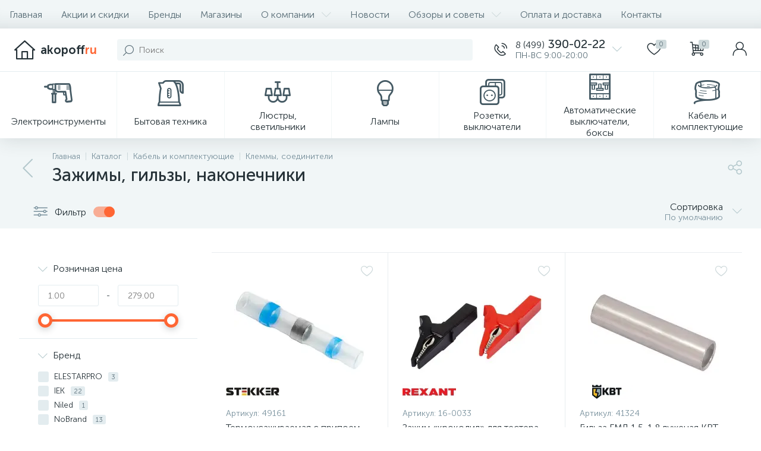

--- FILE ---
content_type: text/css
request_url: https://akopoff.ru/bitrix/templates/enext/components/bitrix/sale.products.gift.section/.default/style.css?17662369743247
body_size: 397
content:
.sale-products-gift{
	display: flex;
	flex-wrap: wrap;
}

.sale-products-gift:before,
.sale-products-gift:after{
	content: none !important;
}

.sale-products-gift [class*="col-"]{
	margin-bottom: 24px;
}

.container-ws .sale-products-gift [class*="col-"]{
	width: 16.66666667%; /***6 columns***/
	margin-bottom: 0;
}

/***PHONES***/
@media(max-width: 1042px){
	.sale-products-gift:before{		
		height: 1px;
		display: block !important;		
		content: "" !important;
		background: #e8edef;
	}
	
	.sale-products-gift.two_in_row:before{
		width: 100%;
	}
	
	.sale-products-gift:not(.two_in_row){
		flex-direction: column;
	}
	
	.sale-products-gift [class*="col-"]{
		margin-bottom: 0;
	}

	.container-ws .sale-products-gift [class*="col-"]{
		width: 100%;
	}
	
	.container-ws .sale-products-gift.two_in_row [class*="col-"]{
		width: 50%;
	}
}

/***DESKTOPS_LARGE_DESKTOPS***/
@media(min-width: 1043px) and (max-width: 1103px){
	/***CATALOG_SECTION***/
	.container-ws .sale-products-gift [class*="col-"]{
		width: 33.33333333%; /***3 columns***/
	}
}

@media(min-width: 1104px) and (max-width: 1271px){
	/***SECTION***/
	.container-ws .sale-products-gift [class*="col-"]{
		width: 25%; /***4 columns***/
	}
}

@media(min-width: 1272px){
	/***SECTION***/
	.smart-filter-view-left-active .container .sale-products-gift [class*="col-"]{
		width: 33.33333333%; /***3 columns***/
	}
}

@media(min-width: 1272px) and (max-width: 1379px){
	/***SECTION***/
	.container-ws .sale-products-gift [class*="col-"]{
		width: 25%; /***4 columns***/
	}

	.smart-filter-view-left-active .container-ws .sale-products-gift [class*="col-"]{
		width: 33.33333333%; /***3 columns***/
	}
}

@media(min-width: 1380px) and (max-width: 1545px){
	/***SECTION***/
	.container-ws .sale-products-gift [class*="col-"]{
		width: 20%; /***5 columns***/
	}

	.smart-filter-view-left-active .container-ws .sale-products-gift [class*="col-"]{
		width: 33.33333333%; /***3 columns***/
	}
}

@media(min-width: 1546px) and (max-width: 1701px){
	/***SECTION***/
	.container-ws .sale-products-gift [class*="col-"]{
		width: 20%; /***5 columns***/
	}

	.slide-menu-option-1-active .container-ws .sale-products-gift [class*="col-"],
	.smart-filter-view-left-active .container-ws .sale-products-gift [class*="col-"]{
		width: 25%; /***4 columns***/
	}

	.slide-menu-option-1-active.smart-filter-view-left-active .container-ws .sale-products-gift [class*="col-"]{
		width: 33.33333333%; /***3 columns***/
	}
}

@media(min-width: 1702px){
	/***SECTION***/
	.slide-menu-option-1-active .container-ws .sale-products-gift [class*="col-"],
	.smart-filter-view-left-active .container-ws .sale-products-gift [class*="col-"]{
		width: 20%; /***5 columns***/
	}
}

@media(min-width: 1702px) and (max-width: 1739px){
	/***SECTION***/
	.slide-menu-option-1-active.smart-filter-view-left-active .container-ws .sale-products-gift [class*="col-"]{
		width: 33.33333333%; /***3 columns***/
	}
}

@media(min-width: 1740px){
	/***SECTION***/
	.slide-menu-option-1-active.smart-filter-view-left-active .container-ws .sale-products-gift [class*="col-"]{
		width: 25%; /***4 columns***/
	}
}

--- FILE ---
content_type: text/css
request_url: https://akopoff.ru/bitrix/templates/enext/css/efn/16-pc-hardware-efn.min.css?17662369731742
body_size: 368
content:
@font-face{font-family:'16-pc-hardware-efn';src:url(../../fonts/efn/16-pc-hardware-efn.eot?5py088);src:url(../../fonts/efn/16-pc-hardware-efn.eot?5py088#iefix) format('embedded-opentype'),url(../../fonts/efn/16-pc-hardware-efn.woff2?5py088) format('woff2'),url(../../fonts/efn/16-pc-hardware-efn.ttf?5py088) format('truetype'),url(../../fonts/efn/16-pc-hardware-efn.woff?5py088) format('woff'),url(../../fonts/efn/16-pc-hardware-efn.svg?5py088#16-pc-hardware-efn) format('svg');font-weight:400;font-style:normal;font-display:block}[class*=" efn16-"],[class^=efn16-]{font-family:'16-pc-hardware-efn'!important;speak:none;font-style:normal;font-weight:400;font-variant:normal;text-transform:none;line-height:1;-webkit-font-smoothing:antialiased;-moz-osx-font-smoothing:grayscale}.efn16-cpu:before{content:"\e900"}.efn16-mainboard:before{content:"\e901"}.efn16-graphics-card:before{content:"\e902"}.efn16-ram:before{content:"\e903"}.efn16-hdd:before{content:"\e904"}.efn16-ssd:before{content:"\e905"}.efn16-dvd-rom:before{content:"\e906"}.efn16-pc-cooler:before{content:"\e907"}.efn16-power-supply-pc:before{content:"\e908"}.efn16-pc-case:before{content:"\e909"}.efn16-monitor:before{content:"\e90a"}.efn16-pc:before{content:"\e90b"}.efn16-wifi-router:before{content:"\e90c"}.efn16-keyboard:before{content:"\e90d"}.efn16-computer-mouse:before{content:"\e90e"}.efn16-mouse-keyboard-combo:before{content:"\e90f"}.efn16-computer-speakers:before{content:"\e910"}.efn16-headphones:before{content:"\e911"}.efn16-webcam:before{content:"\e912"}.efn16-computer-cable:before{content:"\e913"}.efn16-flash-drive:before{content:"\e914"}.efn16-lan-switch:before{content:"\e915"}.efn16-sound-card:before{content:"\e916"}.efn16-wifi-card:before{content:"\e917"}

--- FILE ---
content_type: text/css
request_url: https://akopoff.ru/bitrix/templates/enext/css/efn/27-hygiene-cosmetics-efn.min.css?17662369732758
body_size: 604
content:
@font-face{font-family:'27-hygiene-cosmetics-efn';src:url(../../fonts/efn/27-hygiene-cosmetics-efn.eot?k0jwkp);src:url(../../fonts/efn/27-hygiene-cosmetics-efn.eot?k0jwkp#iefix) format('embedded-opentype'),url(../../fonts/efn/27-hygiene-cosmetics-efn.ttf?k0jwkp) format('truetype'),url(../../fonts/efn/27-hygiene-cosmetics-efn.woff?k0jwkp) format('woff'),url(../../fonts/efn/27-hygiene-cosmetics-efn.svg?k0jwkp#27-hygiene-cosmetics-efn) format('svg');font-weight:400;font-style:normal;font-display:block}[class*=" efn27-"],[class^=efn27-]{font-family:'27-hygiene-cosmetics-efn'!important;speak:never;font-style:normal;font-weight:400;font-variant:normal;text-transform:none;line-height:1;-webkit-font-smoothing:antialiased;-moz-osx-font-smoothing:grayscale}.efn27-woman-face:before{content:"\e900"}.efn27-man-face:before{content:"\e901"}.efn27-eyebrows:before{content:"\e902"}.efn27-eyelashes:before{content:"\e903"}.efn27-lips:before{content:"\e904"}.efn27-fingernails:before{content:"\e905"}.efn27-body-back:before{content:"\e906"}.efn27-hand:before{content:"\e907"}.efn27-leg:before{content:"\e908"}.efn27-cosmetic-cream:before{content:"\e909"}.efn27-medical-cosmetics:before{content:"\e90a"}.efn27-cosmetics:before{content:"\e90b"}.efn27-decorative-cosmetics:before{content:"\e90c"}.efn27-compact-powder:before{content:"\e90d"}.efn27-lipstick:before{content:"\e90e"}.efn27-nail-polish:before{content:"\e90f"}.efn27-mascara:before{content:"\e910"}.efn27-eyeshadows:before{content:"\e911"}.efn27-perfume:before{content:"\e912"}.efn27-hair-spray:before{content:"\e913"}.efn27-makeup-mirror:before{content:"\e914"}.efn27-suntan-cream:before{content:"\e915"}.efn27-eco-leaf:before{content:"\e916"}.efn27-gift:before{content:"\e917"}.efn27-razor:before{content:"\e918"}.efn27-shaving-foam:before{content:"\e919"}.efn27-hygiene-products:before{content:"\e91a"}.efn27-liquid-soap:before{content:"\e91b"}.efn27-soap:before{content:"\e91c"}.efn27-bath-salt:before{content:"\e91d"}.efn27-shampoo-conditioner:before{content:"\e91e"}.efn27-shampoo:before{content:"\e91f"}.efn27-shower-gel:before{content:"\e920"}.efn27-female-pad:before{content:"\e921"}.efn27-panty-liner:before{content:"\e922"}.efn27-tampon:before{content:"\e923"}.efn27-oral-care:before{content:"\e924"}.efn27-mouthwash:before{content:"\e925"}.efn27-dental-floss:before{content:"\e926"}.efn27-cotton-pads:before{content:"\e927"}.efn27-cotton-swabs:before{content:"\e928"}.efn27-deodorant:before{content:"\e929"}.efn27-napkins-19:before{content:"\e92a"}.efn27-wet-wipes:before{content:"\e92b"}.efn27-toilet-paper:before{content:"\e92c"}.efn27-paper-towel:before{content:"\e92d"}.efn27-hand-hygiene:before{content:"\e92e"}.efn27-hygiene:before{content:"\e92f"}.efn27-sanitizer:before{content:"\e930"}

--- FILE ---
content_type: text/css
request_url: https://akopoff.ru/bitrix/templates/enext/styles.css?176623697411674
body_size: 1320
content:
/***SNIPPETS***/
.content-block-text,
.content-block-video,
.content-block-photo,
.content-block-card,
.content-block-accent,
.content-block-list,
.content-block-top,
.content-block-product{
	margin-top: 32px;
}

.content-block-text:first-child,
.content-block-video:first-child,
.content-block-photo:first-child,
.content-block-card:first-child,
.content-block-accent:first-child,
.content-block-list:first-child,
.content-block-top:first-child,
.content-block-product:first-child{
	margin-top: 0;
}

p + .content-block-text,
p + .content-block-video,
p + .content-block-photo,
p + .content-block-card,
p + .content-block-accent,
p + .content-block-list,
p + .content-block-top,
p + .content-block-product{
	margin-top: 14px;
}

.content-block-video > iframe{
	width: 100%;
	height: -moz-calc(1176px * 0.56);
	height: -webkit-calc(1176px * 0.56);
	height: calc(1176px * 0.56);	
}

.container-ws .content-block-video > iframe{
	height: -moz-calc((100vw - 64px) * 0.56);
	height: -webkit-calc((100vw - 64px) * 0.56);
	height: calc((100vw - 64px) * 0.56);
}

.container-ws .bx-catalog-element .col-ws-left .content-block-video > iframe{
	height: -moz-calc((83.33333333vw - 64px - 24px) * 0.56);
	height: -webkit-calc((83.33333333vw - 64px - 24px) * 0.56);
	height: calc((83.33333333vw - 64px - 24px) * 0.56);
}

.content-block-photo > img{
	width: 100%;
	height: auto;
}

.content-block-card{
	display: flex;
}

.content-block-card-text{
	width: 60%;
}

.content-block-card-photo{
	width: -moz-calc(40% - 32px);
	width: -webkit-calc(40% - 32px);
	width: calc(40% - 32px);
	display: flex;
	flex-direction: column;
	margin-right: 32px;
}

.content-block-card-text + .content-block-card-photo{
	margin-right: 0;
	margin-left: 32px;
}

.content-block-card-photo > img{
	width: 100%;
	height: auto;
}

.content-block-accent{
	padding: 64px 48px;
	background: #f1f6f7;
}

.content-block-list ul,
.content-block-list ol{
	margin: 24px 0 0 24px;
	padding: 0;
	list-style: none;
}

.content-block-list > ol{
	counter-reset: step-counter;
}

.content-block-list > ul > li,
.content-block-list > ol > li{
	padding: 4px 0 1px 24px;
	position: relative;
}

.content-block-list > ol > li{
	padding-left: 46px;
}

.content-block-list > ul > li:before,
.content-block-list > ol > li:after{
	width: 6px;
	position: absolute;
	left: 0;
	top: 0;
	bottom: 0;
	content: "";
	-moz-border-radius: 5px;
	-webkit-border-radius: 5px;
	-khtml-border-radius: 5px;
	border-radius: 5px;
	background: #6639b6;
}

.content-block-list > ol > li:before{
	position: absolute;
	left: 17px;
	counter-increment: step-counter;
	content: counters(step-counter, ".") ". ";
}

.content-block-list ul li + li,
.content-block-list ol li + li{
	margin-top: 24px;
}

.content-block-list ul ul,
.content-block-list ol ol{
	margin-left: 18px;
}

.content-block-top-title{
	display: flex;
	align-items: center;
}

.content-block-top-place{
	width: 64px;
	height: 64px;
	display: flex;
	flex-direction: column;
	align-items: center;
	justify-content: center;
	margin-right: 18px;
	font-family: "Museo Sans Cyrl 500", sans-serif;
	color: #fff;
	-moz-border-radius: 5px;
	-webkit-border-radius: 5px;
	-khtml-border-radius: 5px;
	border-radius: 5px;
	background: #6639b6;
}

.content-block-top-place-val{
	font-size: 30px;
	line-height: 36px;
}

.content-block-top-place-title{
	margin-top: -4px;
	font-size: 14px;
	line-height: 17px;
}

.content-block__title{
	font-family: "Museo Sans Cyrl 500", sans-serif;
	font-size: 24px;
	line-height: 29px;
}

.content-block-accent-plus .content-block__title{	
	font-size: 30px;
	text-align: center;
	line-height: 36px;
}

.content-block-top .content-block__title{
	font-size: 30px;
	line-height: 36px;
}

.content-block__text{
	margin-top: 24px;
}

.content-block-accent-plus .content-block__text{
	font-size: 24px;
	text-align: center;
	line-height: 29px;
}

.content-block__text > p:last-child{
	padding-bottom: 0;
}

.content-block__caption{
	margin-top: 12px;
	font-size: 14px;
	color: #78909c;
	text-align: center;
	line-height: 17px;
}

.content-block-card-photo > .content-block__caption{
	text-align: left;
}

.content-block-card-text + .content-block-card-photo > .content-block__caption{
	text-align: right;
}

/***PHONES***/
@media(max-width: 1042px){
	/***SNIPPETS***/
	.content-block-video > iframe,
	.container-ws .content-block-video > iframe,
	.container-ws .bx-catalog-element .col-ws-left .content-block-video > iframe{
		height: -moz-calc((100vw - 36px) * 0.56);
		height: -webkit-calc((100vw - 36px) * 0.56);
		height: calc((100vw - 36px) * 0.56);	
	}

	.content-block-card{
		flex-direction: column;
	}

	.content-block-card-text,
	.content-block-card-photo{
		width: 100%;
	}

	.content-block-card-photo{
		margin-right: 0;
		margin-bottom: 32px;
	}

	.content-block-card-text + .content-block-card-photo{
		margin-left: 0;
		margin-top: 32px;
		margin-bottom: 0;
	}

	.content-block-accent{
		padding: 32px 24px;
	}

	.content-block-list ul,
	.content-block-list ol{
		margin-top: 18px;
	}

	.content-block__text{
		margin-top: 18px;
	}

	.content-block__caption{
		margin-top: 8px;
	}

	.content-block-card-photo > .content-block__caption,
	.content-block-card-text + .content-block-card-photo > .content-block__caption{
		text-align: center;
	}
}

/***DESKTOPS_LARGE_DESKTOPS***/
@media(min-width: 1043px){
	/***SNIPPETS***/
	.slide-menu-interface-2-0-1-inner .container-ws .content-block-video > iframe,
	.slide-menu-option-2 .container-ws .content-block-video > iframe{
		height: -moz-calc((100vw - 72px - 64px) * 0.56);
		height: -webkit-calc((100vw - 72px - 64px) * 0.56);
		height: calc((100vw - 72px - 64px) * 0.56);
	}
}

@media(min-width: 1043px) and (max-width: 1103px){
	/***SNIPPETS***/
	.content-block-video > iframe{
		height: -moz-calc(946px * 0.56);
		height: -webkit-calc(946px * 0.56);
		height: calc(946px * 0.56);	
	}
	
	.container-ws .bx-catalog-element .col-ws-left .content-block-video > iframe{
		height: -moz-calc((66.66666667vw - 64px - 24px) * 0.56);
		height: -webkit-calc((66.66666667vw - 64px - 24px) * 0.56);
		height: calc((66.66666667vw - 64px - 24px) * 0.56);
	}

	.slide-menu-interface-2-0-1-inner .container-ws .bx-catalog-element .col-ws-left .content-block-video > iframe,
	.slide-menu-option-2 .container-ws .bx-catalog-element .col-ws-left .content-block-video > iframe{
		height: -moz-calc((66.66666667vw - 72px - 64px - 24px) * 0.56);
		height: -webkit-calc((66.66666667vw - 72px - 64px - 24px) * 0.56);
		height: calc((66.66666667vw - 72px - 64px - 24px) * 0.56);
	}
}

@media(min-width: 1104px) and (max-width: 1271px){
	/***SNIPPETS***/
	.content-block-video > iframe{
		height: -moz-calc(946px * 0.56);
		height: -webkit-calc(946px * 0.56);
		height: calc(946px * 0.56);	
	}

	.container-ws .bx-catalog-element .col-ws-left .content-block-video > iframe{
		height: -moz-calc((75vw - 64px - 24px) * 0.56);
		height: -webkit-calc((75vw - 64px - 24px) * 0.56);
		height: calc((75vw - 64px - 24px) * 0.56);
	}

	.slide-menu-interface-2-0-1-inner .container-ws .bx-catalog-element .col-ws-left .content-block-video > iframe,
	.slide-menu-option-2 .container-ws .bx-catalog-element .col-ws-left .content-block-video > iframe{
		height: -moz-calc((75vw - 72px - 64px - 24px) * 0.56);
		height: -webkit-calc((75vw - 72px - 64px - 24px) * 0.56);
		height: calc((75vw - 72px - 64px - 24px) * 0.56);
	}
}

@media(min-width: 1272px) {
	/***SNIPPETS***/
	.smart-filter-view-left-active .container-ws .content-block-video > iframe{
		height: -moz-calc((100vw - 324px - 64px) * 0.56);
		height: -webkit-calc((100vw - 324px - 64px) * 0.56);
		height: calc((100vw - 324px - 64px) * 0.56);
	}

	.slide-menu-interface-2-0-1-inner.smart-filter-view-left-active .container-ws .content-block-video > iframe,
	.slide-menu-option-2.smart-filter-view-left-active .container-ws .content-block-video > iframe{
		height: -moz-calc((100vw - 72px - 324px - 64px) * 0.56);
		height: -webkit-calc((100vw - 72px - 324px - 64px) * 0.56);
		height: calc((100vw - 72px - 324px - 64px) * 0.56);
	}
}

@media(min-width: 1272px) and (max-width: 1379px){
	/***SNIPPETS***/
	.container-ws .bx-catalog-element .col-ws-left .content-block-video > iframe{
		height: -moz-calc((75vw - 64px - 24px) * 0.56);
		height: -webkit-calc((75vw - 64px - 24px) * 0.56);
		height: calc((75vw - 64px - 24px) * 0.56);
	}

	.slide-menu-interface-2-0-1-inner .container-ws .bx-catalog-element .col-ws-left .content-block-video > iframe,
	.slide-menu-option-2 .container-ws .bx-catalog-element .col-ws-left .content-block-video > iframe{
		height: -moz-calc((75vw - 72px - 64px - 24px) * 0.56);
		height: -webkit-calc((75vw - 72px - 64px - 24px) * 0.56);
		height: calc((75vw - 72px - 64px - 24px) * 0.56);
	}
}

@media(min-width: 1380px) and (max-width: 1545px){
	/***SNIPPETS***/
	.container-ws .bx-catalog-element .col-ws-left .content-block-video > iframe{
		height: -moz-calc((80vw - 64px - 24px) * 0.56);
		height: -webkit-calc((80vw - 64px - 24px) * 0.56);
		height: calc((80vw - 64px - 24px) * 0.56);
	}

	.slide-menu-interface-2-0-1-inner .container-ws .bx-catalog-element .col-ws-left .content-block-video > iframe,
	.slide-menu-option-2 .container-ws .bx-catalog-element .col-ws-left .content-block-video > iframe{
		height: -moz-calc((80vw - 72px - 64px - 24px) * 0.56);
		height: -webkit-calc((80vw - 72px - 64px - 24px) * 0.56);
		height: calc((80vw - 72px - 64px - 24px) * 0.56);
	}
}

@media(min-width: 1546px){
	/***SNIPPETS***/
	.slide-menu-option-1-active .container-ws .content-block-video > iframe{
		height: -moz-calc((100vw - 324px - 64px) * 0.56);
		height: -webkit-calc((100vw - 324px - 64px) * 0.56);
		height: calc((100vw - 324px - 64px) * 0.56);
	}

	.slide-menu-option-1-active.smart-filter-view-left-active .container-ws .content-block-video > iframe{
		height: -moz-calc((100vw - 324px - 324px - 64px) * 0.56);
		height: -webkit-calc((100vw - 324px - 324px - 64px) * 0.56);
		height: calc((100vw - 324px - 324px - 64px) * 0.56);
	}
}

@media(min-width: 1546px) and (max-width: 1701px){
	/***SNIPPETS***/
	.container-ws .bx-catalog-element .col-ws-left .content-block-video > iframe{
		height: -moz-calc((80vw - 64px - 24px) * 0.56);
		height: -webkit-calc((80vw - 64px - 24px) * 0.56);
		height: calc((80vw - 64px - 24px) * 0.56);
	}

	.slide-menu-option-1-active .container-ws .bx-catalog-element .col-ws-left .content-block-video > iframe{
		height: -moz-calc((75vw - 324px - 64px - 24px) * 0.56);
		height: -webkit-calc((75vw - 324px - 64px - 24px) * 0.56);
		height: calc((75vw - 324px - 64px - 24px) * 0.56);
	}

	.slide-menu-interface-2-0-1-inner .container-ws .bx-catalog-element .col-ws-left .content-block-video > iframe,
	.slide-menu-option-2 .container-ws .bx-catalog-element .col-ws-left .content-block-video > iframe{
		height: -moz-calc((80vw - 72px - 64px - 24px) * 0.56);
		height: -webkit-calc((80vw - 72px - 64px - 24px) * 0.56);
		height: calc((80vw - 72px - 64px - 24px) * 0.56);
	}
}

@media(min-width: 1702px){
	/***SNIPPETS***/
	.slide-menu-option-1-active .container-ws .bx-catalog-element .col-ws-left .content-block-video > iframe{
		height: -moz-calc((80vw - 324px - 64px - 24px) * 0.56);
		height: -webkit-calc((80vw - 324px - 64px - 24px) * 0.56);
		height: calc((80vw - 324px - 64px - 24px) * 0.56);
	}

	.slide-menu-interface-2-0-1-inner .container-ws .bx-catalog-element .col-ws-left .content-block-video > iframe,
	.slide-menu-option-2 .container-ws .bx-catalog-element .col-ws-left .content-block-video > iframe{
		height: -moz-calc((83.33333333vw - 72px - 64px - 24px) * 0.56);
		height: -webkit-calc((83.33333333vw - 72px - 64px - 24px) * 0.56);
		height: calc((83.33333333vw - 72px - 64px - 24px) * 0.56);
	}
}